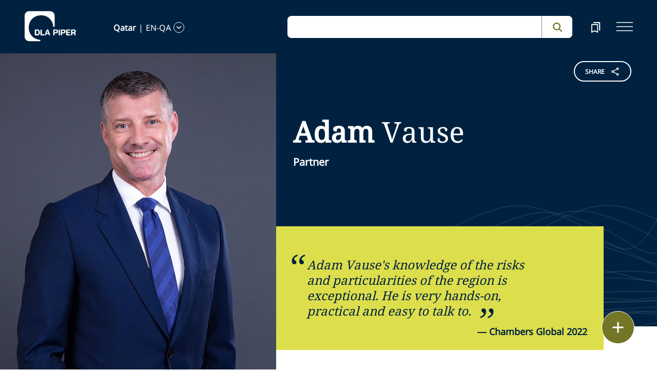

--- FILE ---
content_type: image/svg+xml
request_url: https://www.dlapiper.com/icons/arrow_forward_24.svg
body_size: -2917
content:
<svg id="arrow_forward_black_24dp" xmlns="http://www.w3.org/2000/svg" width="24" height="24" viewBox="0 0 24 24">
  <path id="Path_3644" data-name="Path 3644" d="M0,0H24V24H0Z" fill="none"/>
  <path id="Path_3645" data-name="Path 3645" d="M12,4,10.59,5.41,16.17,11H4v2H16.17l-5.58,5.59L12,20l8-8Z" fill="#737627"/>
</svg>
